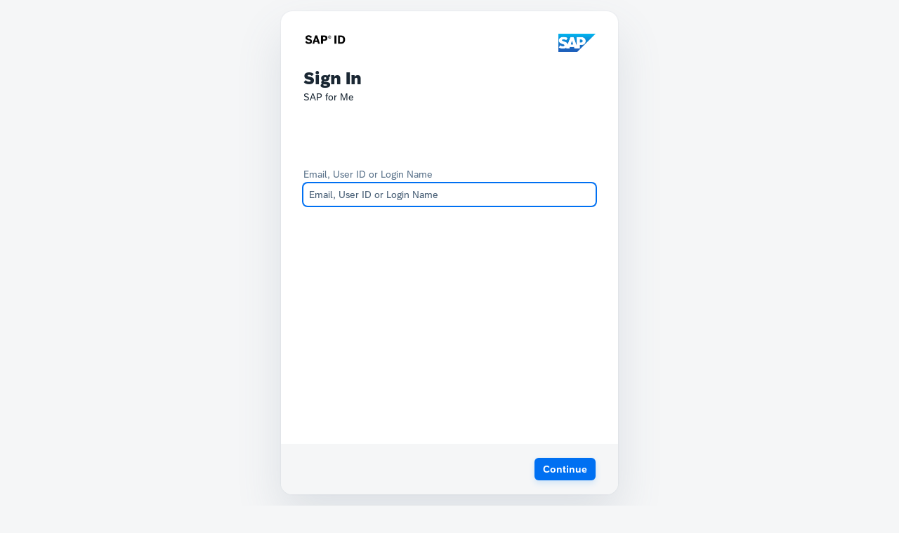

--- FILE ---
content_type: text/html;charset=UTF-8
request_url: https://sapit-forme-prod.authentication.eu11.hana.ondemand.com/saml/login/alias/sapit-forme-prod.aws-live-eu11?disco=true&idp=https%3A%2F%2Faccounts.sap.com
body_size: 4662
content:

<html xmlns="http://www.w3.org/1999/xhtml" xml:lang="en">
<head>

    <script type="text/javascript">
        window.onload = function() { document.forms[0].submit(); };
    </script>
</head>
<body>
<noscript>
    <p>
        <strong>Note:</strong> Since your browser does not support JavaScript,
        you must press the Continue button once to proceed.
    </p>
</noscript>

<form action="https&#x3a;&#x2f;&#x2f;accounts.sap.com&#x2f;saml2&#x2f;idp&#x2f;sso" method="post">
    <div>
<input type="hidden" name="RelayState" value="cloudfoundry-uaa-sp"/>
<input type="hidden" name="SAMLRequest" value="[base64]"/>

    </div>
    <noscript>
        <div>
            <input type="submit" value="Continue"/>
        </div>
    </noscript>
</form>
</body>
</html>


--- FILE ---
content_type: text/html;charset=utf-8
request_url: https://accounts.sap.com/saml2/idp/sso
body_size: 7888
content:

<!DOCTYPE html><html dir='ltr' lang='en'><head><meta charset='utf-8'><base href='https://accounts.sap.com' target='_self'><meta content='IE=edge' http-equiv='X-UA-Compatible'><meta content='width=device-width, initial-scale=1.0' name='viewport'><meta content='universalui' name='uitype'><meta content='noindex, nofollow' name='robots'><meta content='noindex, nofollow' name='AdsBot-Google'><title>SAP for Me: Sign In</title><link href='https://accounts.sap.com/ui/public/cached/tenant/v/1/favicon' rel='icon' type='image'><link href='https://accounts.sap.com/ui/public/cached/tenant/v/1/favicon' rel='shortcut icon' type='image/x-icon'><link href='https://accounts.sap.com/ui/public/cached/tenant/v/1/favicon' rel='apple-touch-icon'><style>@font-face {font-family: "72";src: url(/universalui/assets/72-Regular-full-13166772a25bed9a0f7449132e3a6283baf5ac3060ee5bddbb7b538ecef04fbf.woff2) format("woff2"), url(/universalui/assets/72-Regular-full-9647d57cf02b77bda494292c5c463b62962a1d2eae0fb789df42f5b9c61b52bf.woff) format("woff");font-weight: normal;font-style: normal;font-display: swap;}@font-face {font-family: "72";src: url(/universalui/assets/72-Bold-full-865699d7fc86329695b5a173e21f5f58c8957c8403d682d39139064619a0a129.woff2) format("woff2"), url(/universalui/assets/72-Bold-full-32faa76e1ccaaac0a266069809a78773123c3cace830f78b401adec8b45e508a.woff) format("woff");font-weight: 700;font-style: normal;font-display: swap;}@font-face {font-family: "72";src: url(/universalui/assets/72-Black-full-9ab17b2e3534a1b1999647d277b538da71436275f606f3b4611fa24cda24c3fe.woff2) format("woff2"), url(/universalui/assets/72-Black-full-2bae0b93c151f77c1a0b93b512e384cfb1bc8131e74ff999400f9012a17c24ed.woff) format("woff");font-weight: 900;font-style: normal;font-display: swap;}@font-face {font-family: "72";src: url(/universalui/assets/72-Light-full-1a1d9e2143cdf5bc8b91cf86c527b877bb244e2efadb3af603f5af3902987fe8.woff2) format("woff2"), url(/universalui/assets/72-Light-full-81eeab5689682906c7625e3792ec6174dbedbe23cc662e539d1f12a634a598e7.woff) format("woff");font-weight: 300;font-style: normal;font-display: swap;}@font-face {font-family: "SAP-icons";src: url(/universalui/assets/SAP-icons-minimized-e6452e71809a0d6c0af97b9ca6381af948ddca8c3613e6fad3090a152f60e7c1.woff2) format("woff2"), url(/universalui/assets/SAP-icons-minimized-b95c57dae2db46fc4dd12930ed8f36b8f4a7c9f2a171b26a7ab78b2c2e078fd2.woff) format("woff");font-weight: normal;font-style: normal;}@font-face {font-family: 'BusinessSuiteInAppSymbols';src: url(/universalui/assets/BusinessSuiteInAppSymbols-4285b111fae5b5703081b3fdb7dcbf6d8be08eb276bc15fd1ca0b4ee1b1fcc7d.woff2) format('woff2'), url(/universalui/assets/BusinessSuiteInAppSymbols-685a364dd1577572f980383f1d6ad9c71e7f9bc8442618dcf55a99b21186dce5.woff) format('woff');font-weight: normal;font-style: normal;}@font-face {font-family: 'SAP-icons-TNT';src: url(/universalui/assets/SAP-icons-TNT-07afca5573fa2356233032dac369d2638367b793f4bfcec0f1c4bb3caf1dfdc1.woff2) format('woff2'), url(/universalui/assets/SAP-icons-TNT-a0e38f4b60dfc7c77e5ab37a9b4afa26304d515d6b0c0f0a2eff9aac116e6f61.woff) format('woff');font-weight: normal;font-style: normal;}html {font-family: "72", Arial, Helvetica, sans-serif;font-size: 16px;}</style><div style='width: 0; height: 0; overflow: hidden; position: absolute;'><svg xmlns="http://www.w3.org/2000/svg">  <defs>    <pattern id="sapIllus_PatternShadow" width="3" height="5.5" patternUnits="userSpaceOnUse" viewBox="0 0 3 5.5">      <rect class="sapIllus_NoColor" style="fill:var(--sapIllus_NoColor)" width="3" height="5.5"></rect>      <circle class="sapIllus_BrandColorPrimary" style="fill:var(--sapIllus_BrandColorPrimary)" cx="3" cy="5.5001" r="0.5"></circle>      <circle class="sapIllus_BrandColorPrimary" style="fill:var(--sapIllus_BrandColorPrimary)" cy="5.5001" r="0.5"></circle>      <circle class="sapIllus_BrandColorPrimary" style="fill:var(--sapIllus_BrandColorPrimary)" cx="1.5" cy="2.7501" r="0.5"></circle>      <circle class="sapIllus_BrandColorPrimary" style="fill:var(--sapIllus_BrandColorPrimary)" cx="3" cy="0.0001" r="0.5"></circle>      <circle class="sapIllus_BrandColorPrimary" style="fill:var(--sapIllus_BrandColorPrimary)" cy="0.0001" r="0.5"></circle>    </pattern>    <pattern id="sapIllus_PatternHighlight" width="3" height="5.5" patternTransform="translate(35.9059 309.6208)" patternUnits="userSpaceOnUse" viewBox="0 0 3 5.5">      <rect class="sapIllus_NoColor" style="fill:var(--sapIllus_NoColor)" width="3" height="5.5"></rect>      <circle class="sapIllus_ObjectFillColor" style="fill:var(--sapIllus_ObjectFillColor)" cx="3.0001" cy="5.5001" r="0.5"></circle>      <circle class="sapIllus_ObjectFillColor" style="fill:var(--sapIllus_ObjectFillColor)" cx="0.0001" cy="5.5001" r="0.5"></circle>      <circle class="sapIllus_ObjectFillColor" style="fill:var(--sapIllus_ObjectFillColor)" cx="1.5001" cy="2.7501" r="0.5"></circle>      <circle class="sapIllus_ObjectFillColor" style="fill:var(--sapIllus_ObjectFillColor)" cx="3.0001" cy="0.0001" r="0.5"></circle>      <circle class="sapIllus_ObjectFillColor" style="fill:var(--sapIllus_ObjectFillColor)" cx="0.0001" cy="0.0001" r="0.5"></circle>    </pattern>  </defs></svg></div><link rel="stylesheet" media="all" href="/universalui/assets/fn/end-user-ui/application-467bf3c8937d6a63652f86388d4c74701bc69471e18e6539dcb04c8a576d9526.css" /><meta name="csrf-param" content="authenticity_token" /><meta name="csrf-token" content="CdZJoim7vTz9cc571uEReMxIkvhpc823JtXWUU3k1i0ROJFt7aitPxDaPL4Qq7rja5SK1id+SJudEk0RehcliQ==" /><!-- third party cookies check --><!-- same origin protection check --></head><body style='justify-content: center'><div data-brandingType='theme_fiori' data-page='ids-login/conditional_initial' data-pagetype='Login' data-spid='637f779c41eb0f38566015c4' data-spname='https://sapit-forme-prod.authentication.eu11.hana.ondemand.com' id='body' style='display:none'><main class='ids-main'><div class='ids-main__content' data-iam-selected-section='login-standard'><div class='iam-container__header'><div class='iam-login-columned'><div class='iam-login-columned__begin'><div class='ids-login-tenant__logo'><img alt=" logo" style="height:26px; width:auto" src="https://accounts.sap.com/ui/public/cached/tenant/v/3/tenant_logo" /></div></div><div class='iam-login-columned__end'><div class='ids-login-sp__logo'><img alt="SAP for Me logo" id="test-sp-logo-img" style="height:26px; width:auto" src="https://accounts.sap.com/ui/public/cached/637f779c41eb0f38566015c4/v/5/logo" /></div></div></div><div class='iam-container__title'><h1 class='ids-heading-1 ids-heading-1--login' id='ids-heading-1'>Sign In</h1></div><div class='iam-container__subtitle'><div class='ids-login-sp__sp-name'><h2 class='ids-heading-2' id='test-service-provider-name'>SAP for Me</h2></div></div></div><div class='iam-container__body'><div class='ids-container'><form id="logOnForm" autocomplete="off" role="form" class="ids-form ids-form--login" action="/saml2/idp/sso" accept-charset="UTF-8" method="post"><input name="utf8" type="hidden" value="&#x2713;" autocomplete="off" /><input type="hidden" name="authenticity_token" value="HDJOGb9RVUTL7QLSMJxg3GnCzyCyZ74+HWUWFOSH4VIE3JbWe0JFRyZG8Bf21stHzh7XDvxqOxKmoo1U03QS9g==" autocomplete="off" /><style>  #forgotPasswordLink { font-weight: bold; }  #changeUserNameLink { cursor: pointer; }    .ids-social-buttons { display: flex; flex-wrap: wrap; gap: 2rem 0; }  .ids-social-buttons .fd-text { font-weight: bold; }  .ids-social-buttons:after { display: none; }  .ids-social-buttons .ids-social-buttons__item { padding: 0; flex: 0 1 33.3333333333%; }  .ids-social-buttons .ids-social-buttons__item a { display: inline-block; }  .ids-social-buttons .ids-social-buttons__item a:hover { text-decoration: none; }  .ids-social-buttons .ids-social-button { width: 3rem; height: 3rem; background-size: 100%!important; margin-bottom: 0.25rem; }</style><div class='js-global-flashes-area' id='globalMessages'></div><section><div class='iam-selected-section-login-standard' style='margin-top: 4rem;'><fieldset class='ids-fieldset fn-fieldset ids-fieldset--login'><input type="hidden" id="hidden-xsrfProtection-field" name="xsrfProtection" value="0a2GkUt6eHFjicNyN8YIsxtvgluaocdDpFzMvh2FlAE6MTc2OTkxMzQwODg2OA" ><input type="hidden" name="method" value="POST"><input type="hidden" name="idpSSOEndpoint" value="https://accounts.sap.com/saml2/idp/sso"><input type="hidden" name="SAMLRequest" value="[base64]"><input type="hidden" name="RelayState" value="cloudfoundry-uaa-sp"><input id='targetUrl' name='targetUrl' type='hidden' value=''><input id='sourceUrl' name='sourceUrl' type='hidden' value=''><input id='org' name='org' type='hidden' value=''><input id='spId' name='spId' type='hidden' value='637f779c41eb0f38566015c4'><input id='spName' name='spName' type='hidden' value='https://sapit-forme-prod.authentication.eu11.hana.ondemand.com'><input id='mobileSSOToken' name='mobileSSOToken' type='hidden' value=''><input id='tfaToken' name='tfaToken' type='hidden' value=''><input id='css' name='css' type='hidden' value=''><input id='passwordlessAuthnSelected' name='passwordlessAuthnSelected' type='hidden' value=''><div class='fd-form-item ids-input-group ids-input-group--text ids-input-group--login ids-input-group--user' id='j_username-group' role='presentation'>  <div class='ids-label-container' role='presentation'>    <span class='ids-label-wrap' role='presentation'>      <label class='fn-label ids-label' id='j_username-label'>        Email, User ID or Login Name      </label>    </span>  </div>  <div class='ids-control-container fd-form-input-message-group fd-popover fd-popover--input-message-group' role='presentation'>    <div class='fd-popover__control' role='presentation'>      <div class='fd-input-group' role='presentation'>        <div class='fn-input' role='presentation'>          <input aria-describedby='j_username.errors' autocomplete='off' class='fn-input__text-field ids-input ids-input--text ids-input--clear js-has-input-clear js-login-toggle-active-input-user' id='j_username' name='j_username' placeholder='Email, User ID or Login Name' type='text'>          <div class='fn-input__border' role='presentation'></div>        </div>      </div>    </div>    <a aria-hidden='true' class='ids-input-clear js-input-clear' href='#' tabindex='-1'></a>  </div></div></fieldset><div class='iam-login-columned'><div class='iam-login-columned__begin'></div><div class='iam-login-columned__end'></div></div></div></section></form></div></div><div class='iam-container__footer iam-selected-section-login-standard'><div class='iam-login-columned'><div class='iam-login-columned__begin'></div><div class='iam-login-columned__end'><div class='iam-selected-section-login-standard'><div class='ids-button-group ids-button-group--centered ids-button-group--login'><button class='ids-button fn-button ids-button--primary fn-button--emphasized ids-button--login js-button-login' form='logOnForm' id='logOnFormSubmit' role='button' type='submit'><div class='fn-button__text'>Continue</div></button></div></div></div></div></div></div></main></div><footer class='ids-footer' id='pageFooter'><div class='ids-footer__inner'><ul class='ids-footer__links'><li class='ids-footer__links__item'><div class='copyright_link'><span style="display: none; text-align: left" id="uid-reg-new-button-copyright"> Don't have an account? <br> <b> <span style="display: none; text-align: left" id="uid-reg-new-link" > <a href="https://account.sap.com/registration/?reqId=637f779c41eb0f38566015c4" target="_blank"> Register </a> </b> </span> </span></div></li><li class='ids-footer__links__item'><div class='privacy_link'><a href="https://accounts.sap.com/ui/public/viewTextResource?scenario=788c7859-5fb6-4b2d-b0aa-d40ba33d6638&resourceType=RESOURCE_PRIVACYPOLICY"> Privacy Policy</a></div></li><li class='ids-footer__links__item'><div class='legal_disclosure_link'><a href="https://www.sap.com/corporate/en/legal/impressum.html" > Legal Disclosure</a></div></li><li class='ids-footer__links__item'><div class='cookie_link'><a href="https://account.sap.com/core/doc/SAP_IDService-CookieStatement.pdf" > Cookie Statement</a></div></li></ul></div></footer><script src="/universalui/assets/application-6e697c3bafd8349f8f61afa8a038c8ba6e706cdd8601e285e9549ba6b073c448.js"></script><script nonce='Wh7obYNrJS0gty7gaUJlc31sUJYWidP1g+UyN1QWtF4='>$('.js-login-section-buttons button').click(function (e) {  var section = $(this).data('login-section');  $('.ids-main__content').attr('data-iam-selected-section', 'login-' + section);  $('.js-login-section-buttons button').removeClass('fn-button--selected');  $('.js-login-section-buttons button').attr('aria-selected', 'false');  $(this).addClass('fn-button--selected');  $(this).attr('aria-selected', 'true');  e.preventDefault();});</script><script nonce='Wh7obYNrJS0gty7gaUJlc31sUJYWidP1g+UyN1QWtF4='>$(document).ready(function() {    var buttons = "#forgotPasswordLink, #forgotPasswordLinkMobile, #registerLink, #registerLinkMobile";    var addParamToButtons = function(paramName, paramValue) {        $(buttons).each( function() {            var link = $(this);            var url = link.attr("href");            var paramString;            if (url && url.indexOf('?') >= 0) {                paramString = "&";            } else {                paramString = "?";            }            paramString += paramName + "=" + encodeURIComponent(paramValue);            link.attr("href", url + paramString);        });    };    if ($.ids) {            var targetUrl = $("#targetUrl").attr("value");            if ($.ids.overlay.getDestinationURI()) {                targetUrl = $.ids.overlay.getDestinationURI();            }            $("#targetUrl").attr("value", $.ids.overlay.getDestinationURI());        targetUrl = decodeURIComponent(targetUrl);        addParamToButtons("targetUrl", targetUrl);        var sourceUrl = $.ids.overlay.getParentURI();        $("#sourceUrl").attr("value", sourceUrl);        addParamToButtons("sourceUrl", sourceUrl);    } else {    }    var changeLink = $("#changeUserNameLink");    changeLink.click(function() {        $("#j_username").attr("disabled", "disabled");        $("#j_password").attr("disabled", "disabled");        $("#logOnForm").submit();    });        var loginRequestParams = {};        $('#logOnForm input[type="hidden"][value!=""]').not("#logOnForm #hidden-xsrfProtection-field").not('#logOnForm [name="authenticity_token"]').each(function(index,input) {            loginRequestParams[input.name] = input.value;        });            var ssoType = "saml2";            loginRequestParams["ssoType"] = ssoType;        sessionStorage.setItem('loginRequestParams', JSON.stringify(loginRequestParams));    });</script><script nonce='Wh7obYNrJS0gty7gaUJlc31sUJYWidP1g+UyN1QWtF4='>$.ids.overlay.isThirdPartyCookiesDisabled = true;</script><script nonce='Wh7obYNrJS0gty7gaUJlc31sUJYWidP1g+UyN1QWtF4='>$.ids.overlay.isClickjackingProtectEnabled = true;</script><script nonce='Wh7obYNrJS0gty7gaUJlc31sUJYWidP1g+UyN1QWtF4='>$(document).ready(function() {  if (document.getElementById("secondFactorForm") || document.getElementById("verifyPhoneForm")) {    var isVerifyPhoneView = document.getElementById("smsCode");    if (isVerifyPhoneView) {      $("#smsCode").focus();    }    else {      $("#j_otpcode").focus();    }  } else {      var elements = $('form :input:visible:not([readonly]):not([disabled]):not(.fn-button--layout)');      var errors = elements.filter('[aria-invalid="true"]');      if (errors && errors.length > 0) {          setTimeout(function() {              errors.first().focus();          }, 500);      } else if (elements && elements.first().attr("id") !== "newPasswordInput") {          elements.first().focus();      }  }})</script></body></html>